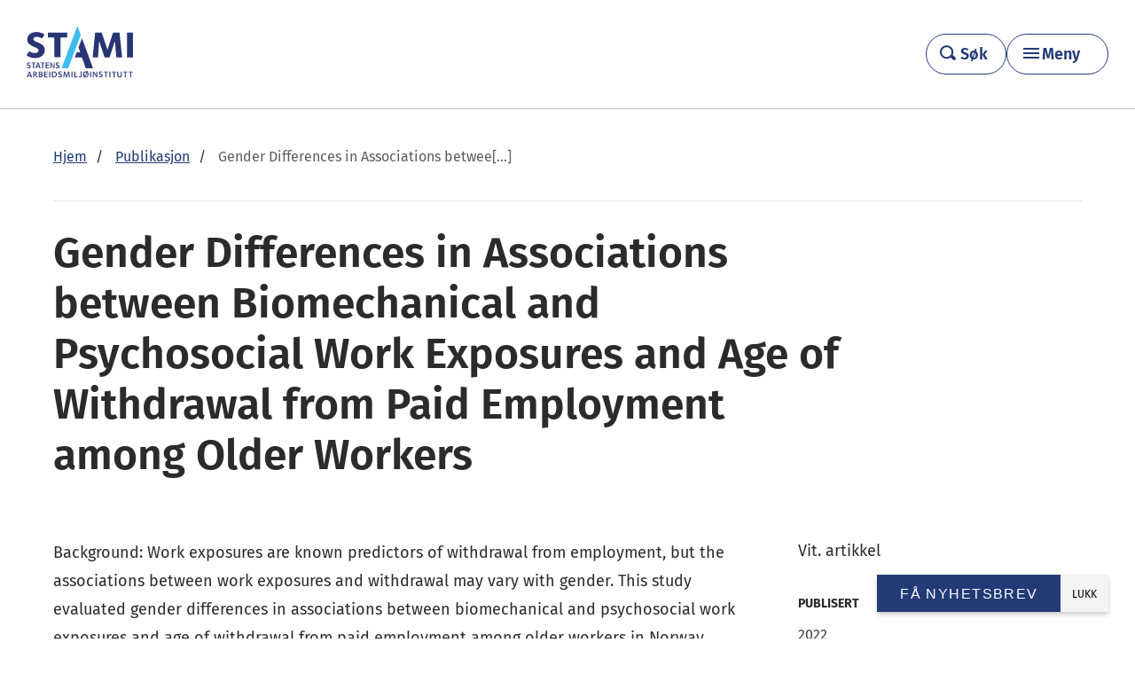

--- FILE ---
content_type: text/html; charset=UTF-8
request_url: https://stami.no/publikasjon/gender-differences-in-associations-between-biomechanical-and-psychosocial-work-exposures-and-age-of-withdrawal-from-paid-employment-among-older-workers/
body_size: 13082
content:
<!DOCTYPE html>
<!--[if IE 8]>
<html class="no-js lt-ie9" lang="nb-NO" prefix="og: http://ogp.me/ns#"><![endif]-->
<!--[if IE 9]>
<html class="no-js lt-ie10" lang="nb-NO" prefix="og: http://ogp.me/ns#"><![endif]-->
<!--[if gt IE 9]><!-->
<html class="no-js" lang="nb-NO" prefix="og: http://ogp.me/ns#"><!--<![endif]-->
<head>
	<meta charset="UTF-8">
	<meta name="viewport" content="width=device-width, initial-scale=1">
	<link rel="profile" href="http://gmpg.org/xfn/11">
	<link rel="pingback" href="https://stami.no/xmlrpc.php">
	<script>document.documentElement.className = document.documentElement.className.replace(/(\s|^)no-js(\s|$)/, '$1js$2');</script>
	<link rel="stylesheet" href="https://use.fontawesome.com/releases/v5.5.0/css/all.css" integrity="sha384-B4dIYHKNBt8Bc12p+WXckhzcICo0wtJAoU8YZTY5qE0Id1GSseTk6S+L3BlXeVIU" crossorigin="anonymous">
	<script type="text/javascript" data-cookieconsent="ignore">
	window.dataLayer = window.dataLayer || [];

	function gtag() {
		dataLayer.push(arguments);
	}

	gtag("consent", "default", {
		ad_personalization: "denied",
		ad_storage: "denied",
		ad_user_data: "denied",
		analytics_storage: "denied",
		functionality_storage: "denied",
		personalization_storage: "denied",
		security_storage: "granted",
		wait_for_update: 500,
	});
	gtag("set", "ads_data_redaction", true);
	</script>
<script type="text/javascript"
		id="Cookiebot"
		src="https://consent.cookiebot.com/uc.js"
		data-implementation="wp"
		data-cbid="2ea46afd-da33-432d-bb3d-6525ec1b091e"
						data-culture="NB"
				data-blockingmode="auto"
	></script>
<meta name='robots' content='index, follow, max-image-preview:large, max-snippet:-1, max-video-preview:-1' />

	<!-- This site is optimized with the Yoast SEO plugin v26.7 - https://yoast.com/wordpress/plugins/seo/ -->
	<title>Gender Differences in Associations between Biomechanical and Psychosocial Work Exposures and Age of Withdrawal from Paid Employment among Older Workers - STAMI</title>
	<link rel="canonical" href="https://stami.no/publikasjon/gender-differences-in-associations-between-biomechanical-and-psychosocial-work-exposures-and-age-of-withdrawal-from-paid-employment-among-older-workers/" />
	<meta property="og:locale" content="nb_NO" />
	<meta property="og:type" content="article" />
	<meta property="og:title" content="Gender Differences in Associations between Biomechanical and Psychosocial Work Exposures and Age of Withdrawal from Paid Employment among Older Workers - STAMI" />
	<meta property="og:url" content="https://stami.no/publikasjon/gender-differences-in-associations-between-biomechanical-and-psychosocial-work-exposures-and-age-of-withdrawal-from-paid-employment-among-older-workers/" />
	<meta property="og:site_name" content="STAMI" />
	<meta property="article:publisher" content="https://www.facebook.com/statensarbeidsmiljoinstitutt/" />
	<meta property="article:modified_time" content="2022-10-17T09:15:49+00:00" />
	<meta name="twitter:card" content="summary_large_image" />
	<meta name="twitter:site" content="@stami_norge" />
	<script type="application/ld+json" class="yoast-schema-graph">{"@context":"https://schema.org","@graph":[{"@type":"WebPage","@id":"https://stami.no/publikasjon/gender-differences-in-associations-between-biomechanical-and-psychosocial-work-exposures-and-age-of-withdrawal-from-paid-employment-among-older-workers/","url":"https://stami.no/publikasjon/gender-differences-in-associations-between-biomechanical-and-psychosocial-work-exposures-and-age-of-withdrawal-from-paid-employment-among-older-workers/","name":"Gender Differences in Associations between Biomechanical and Psychosocial Work Exposures and Age of Withdrawal from Paid Employment among Older Workers - STAMI","isPartOf":{"@id":"https://stami.no/#website"},"datePublished":"2022-09-12T10:24:33+00:00","dateModified":"2022-10-17T09:15:49+00:00","breadcrumb":{"@id":"https://stami.no/publikasjon/gender-differences-in-associations-between-biomechanical-and-psychosocial-work-exposures-and-age-of-withdrawal-from-paid-employment-among-older-workers/#breadcrumb"},"inLanguage":"nb-NO","potentialAction":[{"@type":"ReadAction","target":["https://stami.no/publikasjon/gender-differences-in-associations-between-biomechanical-and-psychosocial-work-exposures-and-age-of-withdrawal-from-paid-employment-among-older-workers/"]}]},{"@type":"BreadcrumbList","@id":"https://stami.no/publikasjon/gender-differences-in-associations-between-biomechanical-and-psychosocial-work-exposures-and-age-of-withdrawal-from-paid-employment-among-older-workers/#breadcrumb","itemListElement":[{"@type":"ListItem","position":1,"name":"Hjem","item":"https://stami.no/"},{"@type":"ListItem","position":2,"name":"Publikasjoner","item":"https://stami.no/publikasjon/"},{"@type":"ListItem","position":3,"name":"Gender Differences in Associations between Biomechanical and Psychosocial Work Exposures and Age of Withdrawal from Paid Employment among Older Workers"}]},{"@type":"WebSite","@id":"https://stami.no/#website","url":"https://stami.no/","name":"STAMI","description":"Statens arbeidsmiljøinstitutt","potentialAction":[{"@type":"SearchAction","target":{"@type":"EntryPoint","urlTemplate":"https://stami.no/?s={search_term_string}"},"query-input":{"@type":"PropertyValueSpecification","valueRequired":true,"valueName":"search_term_string"}}],"inLanguage":"nb-NO"}]}</script>
	<!-- / Yoast SEO plugin. -->


<link rel='dns-prefetch' href='//ajax.googleapis.com' />
<link rel="alternate" title="oEmbed (JSON)" type="application/json+oembed" href="https://stami.no/wp-json/oembed/1.0/embed?url=https%3A%2F%2Fstami.no%2Fpublikasjon%2Fgender-differences-in-associations-between-biomechanical-and-psychosocial-work-exposures-and-age-of-withdrawal-from-paid-employment-among-older-workers%2F" />
<link rel="alternate" title="oEmbed (XML)" type="text/xml+oembed" href="https://stami.no/wp-json/oembed/1.0/embed?url=https%3A%2F%2Fstami.no%2Fpublikasjon%2Fgender-differences-in-associations-between-biomechanical-and-psychosocial-work-exposures-and-age-of-withdrawal-from-paid-employment-among-older-workers%2F&#038;format=xml" />
<style id='wp-emoji-styles-inline-css' type='text/css'>

	img.wp-smiley, img.emoji {
		display: inline !important;
		border: none !important;
		box-shadow: none !important;
		height: 1em !important;
		width: 1em !important;
		margin: 0 0.07em !important;
		vertical-align: -0.1em !important;
		background: none !important;
		padding: 0 !important;
	}
/*# sourceURL=wp-emoji-styles-inline-css */
</style>
<style id='wp-block-library-inline-css' type='text/css'>
:root{--wp-block-synced-color:#7a00df;--wp-block-synced-color--rgb:122,0,223;--wp-bound-block-color:var(--wp-block-synced-color);--wp-editor-canvas-background:#ddd;--wp-admin-theme-color:#007cba;--wp-admin-theme-color--rgb:0,124,186;--wp-admin-theme-color-darker-10:#006ba1;--wp-admin-theme-color-darker-10--rgb:0,107,160.5;--wp-admin-theme-color-darker-20:#005a87;--wp-admin-theme-color-darker-20--rgb:0,90,135;--wp-admin-border-width-focus:2px}@media (min-resolution:192dpi){:root{--wp-admin-border-width-focus:1.5px}}.wp-element-button{cursor:pointer}:root .has-very-light-gray-background-color{background-color:#eee}:root .has-very-dark-gray-background-color{background-color:#313131}:root .has-very-light-gray-color{color:#eee}:root .has-very-dark-gray-color{color:#313131}:root .has-vivid-green-cyan-to-vivid-cyan-blue-gradient-background{background:linear-gradient(135deg,#00d084,#0693e3)}:root .has-purple-crush-gradient-background{background:linear-gradient(135deg,#34e2e4,#4721fb 50%,#ab1dfe)}:root .has-hazy-dawn-gradient-background{background:linear-gradient(135deg,#faaca8,#dad0ec)}:root .has-subdued-olive-gradient-background{background:linear-gradient(135deg,#fafae1,#67a671)}:root .has-atomic-cream-gradient-background{background:linear-gradient(135deg,#fdd79a,#004a59)}:root .has-nightshade-gradient-background{background:linear-gradient(135deg,#330968,#31cdcf)}:root .has-midnight-gradient-background{background:linear-gradient(135deg,#020381,#2874fc)}:root{--wp--preset--font-size--normal:16px;--wp--preset--font-size--huge:42px}.has-regular-font-size{font-size:1em}.has-larger-font-size{font-size:2.625em}.has-normal-font-size{font-size:var(--wp--preset--font-size--normal)}.has-huge-font-size{font-size:var(--wp--preset--font-size--huge)}.has-text-align-center{text-align:center}.has-text-align-left{text-align:left}.has-text-align-right{text-align:right}.has-fit-text{white-space:nowrap!important}#end-resizable-editor-section{display:none}.aligncenter{clear:both}.items-justified-left{justify-content:flex-start}.items-justified-center{justify-content:center}.items-justified-right{justify-content:flex-end}.items-justified-space-between{justify-content:space-between}.screen-reader-text{border:0;clip-path:inset(50%);height:1px;margin:-1px;overflow:hidden;padding:0;position:absolute;width:1px;word-wrap:normal!important}.screen-reader-text:focus{background-color:#ddd;clip-path:none;color:#444;display:block;font-size:1em;height:auto;left:5px;line-height:normal;padding:15px 23px 14px;text-decoration:none;top:5px;width:auto;z-index:100000}html :where(.has-border-color){border-style:solid}html :where([style*=border-top-color]){border-top-style:solid}html :where([style*=border-right-color]){border-right-style:solid}html :where([style*=border-bottom-color]){border-bottom-style:solid}html :where([style*=border-left-color]){border-left-style:solid}html :where([style*=border-width]){border-style:solid}html :where([style*=border-top-width]){border-top-style:solid}html :where([style*=border-right-width]){border-right-style:solid}html :where([style*=border-bottom-width]){border-bottom-style:solid}html :where([style*=border-left-width]){border-left-style:solid}html :where(img[class*=wp-image-]){height:auto;max-width:100%}:where(figure){margin:0 0 1em}html :where(.is-position-sticky){--wp-admin--admin-bar--position-offset:var(--wp-admin--admin-bar--height,0px)}@media screen and (max-width:600px){html :where(.is-position-sticky){--wp-admin--admin-bar--position-offset:0px}}

/*# sourceURL=wp-block-library-inline-css */
</style><style id='global-styles-inline-css' type='text/css'>
:root{--wp--preset--aspect-ratio--square: 1;--wp--preset--aspect-ratio--4-3: 4/3;--wp--preset--aspect-ratio--3-4: 3/4;--wp--preset--aspect-ratio--3-2: 3/2;--wp--preset--aspect-ratio--2-3: 2/3;--wp--preset--aspect-ratio--16-9: 16/9;--wp--preset--aspect-ratio--9-16: 9/16;--wp--preset--color--black: #000000;--wp--preset--color--cyan-bluish-gray: #abb8c3;--wp--preset--color--white: #ffffff;--wp--preset--color--pale-pink: #f78da7;--wp--preset--color--vivid-red: #cf2e2e;--wp--preset--color--luminous-vivid-orange: #ff6900;--wp--preset--color--luminous-vivid-amber: #fcb900;--wp--preset--color--light-green-cyan: #7bdcb5;--wp--preset--color--vivid-green-cyan: #00d084;--wp--preset--color--pale-cyan-blue: #8ed1fc;--wp--preset--color--vivid-cyan-blue: #0693e3;--wp--preset--color--vivid-purple: #9b51e0;--wp--preset--gradient--vivid-cyan-blue-to-vivid-purple: linear-gradient(135deg,rgb(6,147,227) 0%,rgb(155,81,224) 100%);--wp--preset--gradient--light-green-cyan-to-vivid-green-cyan: linear-gradient(135deg,rgb(122,220,180) 0%,rgb(0,208,130) 100%);--wp--preset--gradient--luminous-vivid-amber-to-luminous-vivid-orange: linear-gradient(135deg,rgb(252,185,0) 0%,rgb(255,105,0) 100%);--wp--preset--gradient--luminous-vivid-orange-to-vivid-red: linear-gradient(135deg,rgb(255,105,0) 0%,rgb(207,46,46) 100%);--wp--preset--gradient--very-light-gray-to-cyan-bluish-gray: linear-gradient(135deg,rgb(238,238,238) 0%,rgb(169,184,195) 100%);--wp--preset--gradient--cool-to-warm-spectrum: linear-gradient(135deg,rgb(74,234,220) 0%,rgb(151,120,209) 20%,rgb(207,42,186) 40%,rgb(238,44,130) 60%,rgb(251,105,98) 80%,rgb(254,248,76) 100%);--wp--preset--gradient--blush-light-purple: linear-gradient(135deg,rgb(255,206,236) 0%,rgb(152,150,240) 100%);--wp--preset--gradient--blush-bordeaux: linear-gradient(135deg,rgb(254,205,165) 0%,rgb(254,45,45) 50%,rgb(107,0,62) 100%);--wp--preset--gradient--luminous-dusk: linear-gradient(135deg,rgb(255,203,112) 0%,rgb(199,81,192) 50%,rgb(65,88,208) 100%);--wp--preset--gradient--pale-ocean: linear-gradient(135deg,rgb(255,245,203) 0%,rgb(182,227,212) 50%,rgb(51,167,181) 100%);--wp--preset--gradient--electric-grass: linear-gradient(135deg,rgb(202,248,128) 0%,rgb(113,206,126) 100%);--wp--preset--gradient--midnight: linear-gradient(135deg,rgb(2,3,129) 0%,rgb(40,116,252) 100%);--wp--preset--font-size--small: 13px;--wp--preset--font-size--medium: 20px;--wp--preset--font-size--large: 36px;--wp--preset--font-size--x-large: 42px;--wp--preset--spacing--20: 0.44rem;--wp--preset--spacing--30: 0.67rem;--wp--preset--spacing--40: 1rem;--wp--preset--spacing--50: 1.5rem;--wp--preset--spacing--60: 2.25rem;--wp--preset--spacing--70: 3.38rem;--wp--preset--spacing--80: 5.06rem;--wp--preset--shadow--natural: 6px 6px 9px rgba(0, 0, 0, 0.2);--wp--preset--shadow--deep: 12px 12px 50px rgba(0, 0, 0, 0.4);--wp--preset--shadow--sharp: 6px 6px 0px rgba(0, 0, 0, 0.2);--wp--preset--shadow--outlined: 6px 6px 0px -3px rgb(255, 255, 255), 6px 6px rgb(0, 0, 0);--wp--preset--shadow--crisp: 6px 6px 0px rgb(0, 0, 0);}:where(body) { margin: 0; }.wp-site-blocks > .alignleft { float: left; margin-right: 2em; }.wp-site-blocks > .alignright { float: right; margin-left: 2em; }.wp-site-blocks > .aligncenter { justify-content: center; margin-left: auto; margin-right: auto; }:where(.is-layout-flex){gap: 0.5em;}:where(.is-layout-grid){gap: 0.5em;}.is-layout-flow > .alignleft{float: left;margin-inline-start: 0;margin-inline-end: 2em;}.is-layout-flow > .alignright{float: right;margin-inline-start: 2em;margin-inline-end: 0;}.is-layout-flow > .aligncenter{margin-left: auto !important;margin-right: auto !important;}.is-layout-constrained > .alignleft{float: left;margin-inline-start: 0;margin-inline-end: 2em;}.is-layout-constrained > .alignright{float: right;margin-inline-start: 2em;margin-inline-end: 0;}.is-layout-constrained > .aligncenter{margin-left: auto !important;margin-right: auto !important;}.is-layout-constrained > :where(:not(.alignleft):not(.alignright):not(.alignfull)){margin-left: auto !important;margin-right: auto !important;}body .is-layout-flex{display: flex;}.is-layout-flex{flex-wrap: wrap;align-items: center;}.is-layout-flex > :is(*, div){margin: 0;}body .is-layout-grid{display: grid;}.is-layout-grid > :is(*, div){margin: 0;}body{padding-top: 20px;padding-right: 20px;padding-bottom: 20px;padding-left: 20px;}a:where(:not(.wp-element-button)){text-decoration: underline;}:root :where(.wp-element-button, .wp-block-button__link){background-color: #32373c;border-width: 0;color: #fff;font-family: inherit;font-size: inherit;font-style: inherit;font-weight: inherit;letter-spacing: inherit;line-height: inherit;padding-top: calc(0.667em + 2px);padding-right: calc(1.333em + 2px);padding-bottom: calc(0.667em + 2px);padding-left: calc(1.333em + 2px);text-decoration: none;text-transform: inherit;}.has-black-color{color: var(--wp--preset--color--black) !important;}.has-cyan-bluish-gray-color{color: var(--wp--preset--color--cyan-bluish-gray) !important;}.has-white-color{color: var(--wp--preset--color--white) !important;}.has-pale-pink-color{color: var(--wp--preset--color--pale-pink) !important;}.has-vivid-red-color{color: var(--wp--preset--color--vivid-red) !important;}.has-luminous-vivid-orange-color{color: var(--wp--preset--color--luminous-vivid-orange) !important;}.has-luminous-vivid-amber-color{color: var(--wp--preset--color--luminous-vivid-amber) !important;}.has-light-green-cyan-color{color: var(--wp--preset--color--light-green-cyan) !important;}.has-vivid-green-cyan-color{color: var(--wp--preset--color--vivid-green-cyan) !important;}.has-pale-cyan-blue-color{color: var(--wp--preset--color--pale-cyan-blue) !important;}.has-vivid-cyan-blue-color{color: var(--wp--preset--color--vivid-cyan-blue) !important;}.has-vivid-purple-color{color: var(--wp--preset--color--vivid-purple) !important;}.has-black-background-color{background-color: var(--wp--preset--color--black) !important;}.has-cyan-bluish-gray-background-color{background-color: var(--wp--preset--color--cyan-bluish-gray) !important;}.has-white-background-color{background-color: var(--wp--preset--color--white) !important;}.has-pale-pink-background-color{background-color: var(--wp--preset--color--pale-pink) !important;}.has-vivid-red-background-color{background-color: var(--wp--preset--color--vivid-red) !important;}.has-luminous-vivid-orange-background-color{background-color: var(--wp--preset--color--luminous-vivid-orange) !important;}.has-luminous-vivid-amber-background-color{background-color: var(--wp--preset--color--luminous-vivid-amber) !important;}.has-light-green-cyan-background-color{background-color: var(--wp--preset--color--light-green-cyan) !important;}.has-vivid-green-cyan-background-color{background-color: var(--wp--preset--color--vivid-green-cyan) !important;}.has-pale-cyan-blue-background-color{background-color: var(--wp--preset--color--pale-cyan-blue) !important;}.has-vivid-cyan-blue-background-color{background-color: var(--wp--preset--color--vivid-cyan-blue) !important;}.has-vivid-purple-background-color{background-color: var(--wp--preset--color--vivid-purple) !important;}.has-black-border-color{border-color: var(--wp--preset--color--black) !important;}.has-cyan-bluish-gray-border-color{border-color: var(--wp--preset--color--cyan-bluish-gray) !important;}.has-white-border-color{border-color: var(--wp--preset--color--white) !important;}.has-pale-pink-border-color{border-color: var(--wp--preset--color--pale-pink) !important;}.has-vivid-red-border-color{border-color: var(--wp--preset--color--vivid-red) !important;}.has-luminous-vivid-orange-border-color{border-color: var(--wp--preset--color--luminous-vivid-orange) !important;}.has-luminous-vivid-amber-border-color{border-color: var(--wp--preset--color--luminous-vivid-amber) !important;}.has-light-green-cyan-border-color{border-color: var(--wp--preset--color--light-green-cyan) !important;}.has-vivid-green-cyan-border-color{border-color: var(--wp--preset--color--vivid-green-cyan) !important;}.has-pale-cyan-blue-border-color{border-color: var(--wp--preset--color--pale-cyan-blue) !important;}.has-vivid-cyan-blue-border-color{border-color: var(--wp--preset--color--vivid-cyan-blue) !important;}.has-vivid-purple-border-color{border-color: var(--wp--preset--color--vivid-purple) !important;}.has-vivid-cyan-blue-to-vivid-purple-gradient-background{background: var(--wp--preset--gradient--vivid-cyan-blue-to-vivid-purple) !important;}.has-light-green-cyan-to-vivid-green-cyan-gradient-background{background: var(--wp--preset--gradient--light-green-cyan-to-vivid-green-cyan) !important;}.has-luminous-vivid-amber-to-luminous-vivid-orange-gradient-background{background: var(--wp--preset--gradient--luminous-vivid-amber-to-luminous-vivid-orange) !important;}.has-luminous-vivid-orange-to-vivid-red-gradient-background{background: var(--wp--preset--gradient--luminous-vivid-orange-to-vivid-red) !important;}.has-very-light-gray-to-cyan-bluish-gray-gradient-background{background: var(--wp--preset--gradient--very-light-gray-to-cyan-bluish-gray) !important;}.has-cool-to-warm-spectrum-gradient-background{background: var(--wp--preset--gradient--cool-to-warm-spectrum) !important;}.has-blush-light-purple-gradient-background{background: var(--wp--preset--gradient--blush-light-purple) !important;}.has-blush-bordeaux-gradient-background{background: var(--wp--preset--gradient--blush-bordeaux) !important;}.has-luminous-dusk-gradient-background{background: var(--wp--preset--gradient--luminous-dusk) !important;}.has-pale-ocean-gradient-background{background: var(--wp--preset--gradient--pale-ocean) !important;}.has-electric-grass-gradient-background{background: var(--wp--preset--gradient--electric-grass) !important;}.has-midnight-gradient-background{background: var(--wp--preset--gradient--midnight) !important;}.has-small-font-size{font-size: var(--wp--preset--font-size--small) !important;}.has-medium-font-size{font-size: var(--wp--preset--font-size--medium) !important;}.has-large-font-size{font-size: var(--wp--preset--font-size--large) !important;}.has-x-large-font-size{font-size: var(--wp--preset--font-size--x-large) !important;}
/*# sourceURL=global-styles-inline-css */
</style>

<link rel='stylesheet' id='app-css' href='https://stami.no/wp-content/themes/stami/dist/css/main.css?ver=1768472819' type='text/css' media='all' />
<link rel='stylesheet' id='wp-pagenavi-css' href='https://stami.no/wp-content/plugins/wp-pagenavi/pagenavi-css.css?ver=2.70' type='text/css' media='all' />
<link rel='stylesheet' id='tablepress-default-css' href='https://stami.no/wp-content/uploads/tablepress-combined.min.css?ver=23' type='text/css' media='all' />
<script type="text/javascript" src="//ajax.googleapis.com/ajax/libs/jquery/2.1.1/jquery.min.js?ver=2.1.1" id="jquery-js"></script>
<script type="text/javascript" src="https://stami.no/wp-content/themes/stami/src/js/vendor/jquery.fancybox.js?ver=1768472783" id="jquery-fancybox-js"></script>
<script type="text/javascript" src="https://stami.no/wp-content/themes/stami/src/js/vendor/jquery.placeholder.js?ver=1768472783" id="jquery-placeholder-js"></script>
<script type="text/javascript" src="https://stami.no/wp-content/themes/stami/src/js/vendor/smooth-scroll.js?ver=1768472783" id="smooth-scroll-js"></script>
<link rel="https://api.w.org/" href="https://stami.no/wp-json/" /><link rel="alternate" title="JSON" type="application/json" href="https://stami.no/wp-json/wp/v2/publication/20749" />		<style type="text/css">
			.comments-link {
				display: none;
			}
					</style>
		<!-- Hide Comments plugin -->
			<link rel="shortcut icon" type="image/x-icon" href="https://stami.no/wp-content/themes/stami/dist/images/favicon.ico">
	<!--[if lt IE 9]>
	<script src="https://stami.no/wp-content/themes/stami/assets/javascripts/polyfills/rem.min.js"></script>
	<script src="//code.jquery.com/jquery-migrate-1.2.1.min.js"></script>
	<script src="//cdnjs.cloudflare.com/ajax/libs/es5-shim/2.2.0/es5-shim.min.js"></script>
	<script src="//cdnjs.cloudflare.com/ajax/libs/html5shiv/3.6.2/html5shiv.js"></script>
	<script src="//s3.amazonaws.com/nwapi/nwmatcher/nwmatcher-1.2.5-min.js"></script>
	<script src="//html5base.googlecode.com/svn-history/r38/trunk/js/selectivizr-1.0.3b.js"></script>
	<script src="//cdnjs.cloudflare.com/ajax/libs/respond.js/1.1.0/respond.min.js"></script>
	<![endif]-->
</head>

<body class="wp-singular publication-template-default single single-publication postid-20749 wp-theme-stami menu-is-closed">

<a class="skip-link screen-reader-text" href="#content" tabindex="0">Gå videre til hovedinnholdet</a>

<div class="hfeed site">
	<div class="site-header">
		<div class="site-header-inner">
			<div class="site-logo">
					<a
						href="https://stami.no/"
						title="Gå til forsiden">
													<img
								id="brand-logo"
								src="https://stami.no/wp-content/themes/stami/dist/images/stami-pos.svg"
								alt="STAMI">
						
					</a>
			</div>

			<div class="header-button-wrapper">
				<a class="header-search__link stami-button" href="https://stami.no/sok/">
					<span class="header-search__icon header-search__icon--magnifying-glass"></span>
					<span class="header-search__text">Søk</span>
				</a>
				<button class="menu-toggle stami-button" aria-controls="primary-menu" aria-expanded="false" aria-haspopup="true" aria-label="Hovedmeny">Meny</button>
			</div>
		</div>
		<div id="menu-primary" class="primary-header">
			<div class="primary-header__inner site-main-inner">
				<nav class="responsive-menu"><ul id="primary-menu" class="primary-menu"><li id="menu-item-17041" class="menu-item menu-item-type-post_type menu-item-object-page menu-item-has-children menu-item-17041"><a href="https://stami.no/hva-er-arbeidsmiljo/">Om arbeidsmiljø</a>
<ul class="sub-menu">
	<li id="menu-item-26431" class="menu-item menu-item-type-post_type menu-item-object-subject menu-item-26431"><a href="https://stami.no/tema/psykososialt-arbeidsmiljo/">Psykososialt arbeidsmiljø</a></li>
	<li id="menu-item-26595" class="menu-item menu-item-type-post_type menu-item-object-subject menu-item-26595"><a href="https://stami.no/tema/organisatorisk-arbeidsmiljo/">Organisatorisk arbeidsmiljø</a></li>
	<li id="menu-item-26597" class="menu-item menu-item-type-post_type menu-item-object-subject menu-item-26597"><a href="https://stami.no/tema/kjemisk-og-biologisk-arbeidsmiljo/">Kjemisk og biologisk arbeidsmiljø</a></li>
	<li id="menu-item-26637" class="menu-item menu-item-type-post_type menu-item-object-subject menu-item-26637"><a href="https://stami.no/tema/fysisk-arbeidsmiljo/">Fysisk arbeidsmiljø</a></li>
</ul>
</li>
<li id="menu-item-5108" class="menu-item menu-item-type-post_type menu-item-object-page current_page_parent menu-item-has-children menu-item-5108"><a href="https://stami.no/nyhetsarkiv/">Aktuelt</a>
<ul class="sub-menu">
	<li id="menu-item-5109" class="menu-item menu-item-type-post_type menu-item-object-page menu-item-5109"><a href="https://stami.no/kurs-og-seminar/">Kurs og seminarer</a></li>
	<li id="menu-item-23641" class="menu-item menu-item-type-post_type menu-item-object-page menu-item-23641"><a href="https://stami.no/arbeid-og-helse/">Magasinet Arbeid og helse</a></li>
	<li id="menu-item-26283" class="menu-item menu-item-type-post_type menu-item-object-page menu-item-26283"><a href="https://stami.no/arbeidsmiljoradet/">Podcast</a></li>
	<li id="menu-item-26284" class="menu-item menu-item-type-custom menu-item-object-custom menu-item-26284"><a href="https://stami.no/filmer/">Filmer</a></li>
</ul>
</li>
<li id="menu-item-26301" class="menu-item menu-item-type-custom menu-item-object-custom menu-item-has-children menu-item-26301"><a href="#">Verktøy</a>
<ul class="sub-menu">
	<li id="menu-item-26304" class="menu-item menu-item-type-custom menu-item-object-custom menu-item-26304"><a href="https://enbradagpajobb.no/">En bra dag på jobb</a></li>
	<li id="menu-item-26302" class="menu-item menu-item-type-post_type menu-item-object-page menu-item-26302"><a href="https://stami.no/vare-tjenester/noa/">NOA – nasjonal overvåking av arbeidsmiljø og -helse</a></li>
	<li id="menu-item-26303" class="menu-item menu-item-type-post_type menu-item-object-page menu-item-26303"><a href="https://stami.no/vare-tjenester/medarbeiderundersokelsen-i-staten-must/">MUST – medarbeiderundersøkelsen i staten</a></li>
</ul>
</li>
<li id="menu-item-13787" class="menu-item menu-item-type-post_type menu-item-object-page menu-item-has-children menu-item-13787"><a href="https://stami.no/om-stami/">Om STAMI</a>
<ul class="sub-menu">
	<li id="menu-item-13786" class="menu-item menu-item-type-post_type menu-item-object-page menu-item-13786"><a href="https://stami.no/om-stami/kontakt/">Kontakt</a></li>
	<li id="menu-item-26290" class="menu-item menu-item-type-post_type menu-item-object-page menu-item-26290"><a href="https://stami.no/presse-og-media/">Presse og media</a></li>
	<li id="menu-item-26291" class="menu-item menu-item-type-post_type menu-item-object-page menu-item-26291"><a href="https://stami.no/jobb-ledig-stilling/">Ledige stillinger</a></li>
</ul>
</li>
<li id="menu-item-13848" class="menu-item menu-item-type-post_type menu-item-object-page menu-item-has-children menu-item-13848"><a href="https://stami.no/vare-tjenester/">Tjenester</a>
<ul class="sub-menu">
	<li id="menu-item-26292" class="menu-item menu-item-type-post_type menu-item-object-page menu-item-26292"><a href="https://stami.no/vare-tjenester/graviditet/">Rådgivning for gravide</a></li>
	<li id="menu-item-26293" class="menu-item menu-item-type-post_type menu-item-object-page menu-item-26293"><a href="https://stami.no/vare-tjenester/laboratorietjenester/">Laboratorietjenester</a></li>
	<li id="menu-item-26294" class="menu-item menu-item-type-post_type menu-item-object-page menu-item-26294"><a href="https://stami.no/vare-tjenester/expo/">EXPO Online</a></li>
	<li id="menu-item-26295" class="menu-item menu-item-type-post_type menu-item-object-page menu-item-26295"><a href="https://stami.no/vare-tjenester/stromskader/">Strømskader</a></li>
	<li id="menu-item-26296" class="menu-item menu-item-type-post_type menu-item-object-page menu-item-26296"><a href="https://stami.no/vare-tjenester/nasjonalt-arbeidstidsregister-a-tid/">Nasjonalt arbeidstidsregister (A-TID)</a></li>
	<li id="menu-item-26297" class="menu-item menu-item-type-post_type menu-item-object-page menu-item-26297"><a href="https://stami.no/vare-tjenester/">&#8211; Alle tjenester</a></li>
</ul>
</li>
<li id="menu-item-13788" class="menu-item menu-item-type-post_type menu-item-object-page menu-item-has-children menu-item-13788"><a href="https://stami.no/om-stami/forskning/">Vår forskning</a>
<ul class="sub-menu">
	<li id="menu-item-26298" class="menu-item menu-item-type-custom menu-item-object-custom menu-item-26298"><a href="https://stami.no/prosjekt/">Prosjekter</a></li>
	<li id="menu-item-26299" class="menu-item menu-item-type-custom menu-item-object-custom menu-item-26299"><a href="https://stami.no/publikasjon/">Publikasjoner</a></li>
	<li id="menu-item-26300" class="menu-item menu-item-type-post_type menu-item-object-page menu-item-26300"><a href="https://stami.no/om-stami/forskning/systematiske-kunnskapsoppsummeringer/">Kunnskapsoppsummeringer</a></li>
</ul>
</li>
<li id="menu-item-26285" class="menu-item menu-item-type-custom menu-item-object-custom menu-item-26285"><a href="https://stami.no/en/">In English</a></li>
</ul></nav>			</div>
		</div>
		<div id="overlay" class="overlay"></div>
	</div>

	<main class="site-main" id="content">
				<div class="site-main-inner">
	<article>
		<header class="content-header content-entry">
								<p class="header-runninghead">
													<a href="https://stami.no"><span>Hjem</span></a>
														<a href="https://stami.no/publikasjon/"><span>Publikasjon</span></a>
													<span class="current">Gender Differences in Associations betwee[...]</span>
					</p>
											<h1 class="header-title" lang="en-US">Gender Differences in Associations between Biomechanical and Psychosocial Work Exposures and Age of Withdrawal from Paid Employment among Older Workers</h1>
										<div class="content-entry intro-text-container">
									</div>
						</header>
		<div class="main-content page-wrapper">
				<div class="page-meta">
					<p class="publication-type">Vit. artikkel</p>
			<div class="meta-block published">
	<p class="meta-title">Publisert</p>
	<ul>
		<li>2022</li>
	</ul>
</div>
	<div class="meta-block research">
		<div class="meta-block-inner">
			<p class="meta-title">Forskningsområde</p>

							<p class="research-area">
					<a href="https://stami.no/forskningsomrade/epidemiologi-og-samfunnsforhold/">
													<img src="https://stami.no/wp-content/uploads/2020/02/ikon-epidemiologi-og-samfunnsforhold.png" alt="">
													<span>Sykefravær, frafall og inkludering samt øvrige arbeidsmiljøforhold</span>
					</a>
				</p>
						</div>
	</div>
		</div>
				<div class="page-content">
								<div class="user-content">
					

<div class="content-entry intro-text-container publication-container">
				<p lang="en-US">Background: Work exposures are known predictors of withdrawal from employment, but the associations between work exposures and withdrawal may vary with gender. This study evaluated gender differences in associations between biomechanical and psychosocial work exposures and age of withdrawal from paid employment among older workers in Norway. Methods: 77,558 men and 67,773 women (born 1949–1953) were followed from age 62 until withdrawal from paid employment or end of follow-up in 2016 (up to five years follow-up). Information about eight biomechanical and seven psychosocial exposures was obtained from a gender-specific job exposure matrix. Using Cox regression, the difference in mean estimated time until withdrawal between non-exposed and exposed was calculated for each gender and work exposure separately. Results: The largest gender difference was found for high psychological demands. Among men, the non-exposed withdrew earlier than the exposed (−3.66 months (95% CI: −4.04–−3.25 months)), and contrary among women (0.71 (0.28–1.10)), resulting in a gender difference of 4.37 (3.81–4.97) months. Gender differences were also found for monotonous work (4.12 (3.51–4.69) months), hands above shoulder height (2.41 (1.76–3.10) months), and high iso-strain (2.14 (1.38–2.95) months). Conclusions: There were observed gender differences in the associations between some biomechanical and psychosocial work exposures and mean age...</p>
			
	<div class="references">
		<a href="https://stami.no/ansatt/karina-undem/"><b>Undem, Karina</b></a>; <span>Leinonen, Taina</span>; <span>Kristensen, Petter</span>; <a href="https://stami.no/ansatt/suzanne-lerato-merkus/"><b>Merkus, Suzanne</b></a>; <a href="https://stami.no/ansatt/rachel-hasting/"><b>Hasting, Rachel Louise</b></a>; <span>Gran, Jon Michael</span>; <a href="https://stami.no/ansatt/ingrid-sivesind-mehlum/"><b>Mehlum, Ingrid Sivesind</b></a>	</div>

	<div class="references references-secondary">
					<span class="reference">International Journal of Environmental Research and Public Health (IJERPH) 19(17)</span>
						<br/>
			<span><a class="stami-button" href="http://dx.doi.org/10.3390/ijerph191710563" target="_blank" rel="external">Les publikasjon</a></span>
				</div>
</div>

<div class="content-meta push-right" data-equalizer-watch>
	<div class="meta-wrapper">
			</div>
</div>
				</div>
			</div>
		</div>
	</article>

</div>
</main>
</div>

<footer class="site-footer dont-print">
	<div class="inner-footer">
		<div class="footer-info">
			<div class="footer-logo">
													<img src="https://stami.no/wp-content/themes/stami/dist/images/stami-neg.svg"
					alt="STAMI – Statens arbeidsmiljøinstitutt">
							</div>
			<div class="info-box">
				<span class="label">Besøksadresse</span>
				<p>
					Gydas vei 8, Majorstuen, 0363 Oslo				</p>
			</div>
			<div class="info-box">
				<span class="label">Postadresse</span>
				<p>
					 Pb 5330 Majorstuen, 0304 Oslo				</p>
			</div>
			<div class="info-box phone">
				<span class="label">Telefon</span>
				<p>
					<a href="tel:(+47)23195100">(+47) 23 19 51 00</a>
				</p>
			</div>
			<div class="info-box email">
				<span class="label">E-post</span>
				<p>
					<a href="mailto:postmottak@stami.no">postmottak@stami.no</a>
				</p>
			</div>
			<div class="info-box language-box">
									<a href="/en" lang="en">Go to english version</a>
							</div>
		</div>
		<div class="footer-menus">
			<div class="footer-menu">
											<div class="footer-menu-inner">
								<h2 class="menu-title">Om STAMI</h2>
								<ul id="menu-om-stami" class="nav-button"><li id="menu-item-240" class="menu-item menu-item-type-post_type menu-item-object-page menu-item-240"><a href="https://stami.no/om-stami/kontakt/">Kontakt</a></li>
<li id="menu-item-236" class="menu-item menu-item-type-post_type menu-item-object-page menu-item-236"><a href="https://stami.no/om-stami/avdelinger-og-ansatte/">Ansatte og avdelinger</a></li>
<li id="menu-item-11247" class="menu-item menu-item-type-post_type menu-item-object-page menu-item-11247"><a href="https://stami.no/jobb-ledig-stilling/">Ledige stillinger</a></li>
<li id="menu-item-13815" class="menu-item menu-item-type-post_type menu-item-object-page menu-item-privacy-policy menu-item-13815"><a rel="privacy-policy" href="https://stami.no/personvernerklaering/">Personvernerklæring</a></li>
<li id="menu-item-21733" class="menu-item menu-item-type-custom menu-item-object-custom menu-item-21733"><a href="https://uustatus.no/nn/erklaringer/publisert/89fcd869-1ee6-4757-9a50-16c81be0564b">Tilgjengelighetserklæring</a></li>
<li id="menu-item-25577" class="menu-item menu-item-type-post_type menu-item-object-post menu-item-25577"><a href="https://stami.no/stamis-arsrapport-for-2024/">Årsrapport 2024</a></li>
</ul>							</div>
														<div class="footer-menu-inner">
								<h2 class="menu-title">Forskning</h2>
								<ul id="menu-forskning" class="nav-button"><li id="menu-item-1160" class="menu-item menu-item-type-custom menu-item-object-custom menu-item-1160"><a href="https://stami.no//publikasjon/">Publikasjoner</a></li>
<li id="menu-item-325" class="menu-item menu-item-type-custom menu-item-object-custom menu-item-325"><a href="https://stami.no//prosjekt/">Prosjekter</a></li>
<li id="menu-item-270" class="menu-item menu-item-type-post_type menu-item-object-page menu-item-270"><a href="https://stami.no/om-stami/forskning/">STAMIs forskning</a></li>
<li id="menu-item-9900" class="menu-item menu-item-type-post_type menu-item-object-page menu-item-9900"><a href="https://stami.no/personopplysninger-i-forskning/" title="Personvern i forskning">Personopplysninger i forskning</a></li>
</ul>							</div>
														<div class="footer-menu-inner">
								<h2 class="menu-title">Tjenester</h2>
								<ul id="menu-tjenester" class="nav-button"><li id="menu-item-5116" class="menu-item menu-item-type-custom menu-item-object-custom menu-item-5116"><a href="https://stami.no//noa/">NOA</a></li>
<li id="menu-item-20992" class="menu-item menu-item-type-post_type menu-item-object-page menu-item-20992"><a href="https://stami.no/vare-tjenester/medarbeiderundersokelsen-i-staten-must/">MUST &#8211; medarbeiderundersøkelsen i staten</a></li>
<li id="menu-item-20142" class="menu-item menu-item-type-post_type menu-item-object-page menu-item-20142"><a href="https://stami.no/vare-tjenester/nasjonalt-arbeidstidsregister-a-tid/">A-TID</a></li>
<li id="menu-item-20441" class="menu-item menu-item-type-post_type menu-item-object-page menu-item-20441"><a href="https://stami.no/vare-tjenester/bht-kompetansesenter/">Kompetansesenter for BHT</a></li>
<li id="menu-item-7736" class="menu-item menu-item-type-post_type menu-item-object-page menu-item-7736"><a href="https://stami.no/vare-tjenester/expo/">EXPO Online</a></li>
<li id="menu-item-2413" class="menu-item menu-item-type-post_type menu-item-object-page menu-item-2413"><a href="https://stami.no/vare-tjenester/laboratorietjenester/">Laboratorietjenester</a></li>
<li id="menu-item-2412" class="menu-item menu-item-type-post_type menu-item-object-page menu-item-2412"><a href="https://stami.no/vare-tjenester/graviditet/">Rådgivning for gravide</a></li>
<li id="menu-item-13816" class="menu-item menu-item-type-post_type menu-item-object-page menu-item-13816"><a href="https://stami.no/vare-tjenester/stromskader/">Strømskader</a></li>
<li id="menu-item-13889" class="menu-item menu-item-type-post_type menu-item-object-page menu-item-13889"><a href="https://stami.no/vare-tjenester/">Se alle våre tjenester</a></li>
</ul>							</div>
														<div class="footer-menu-inner">
								<h2 class="menu-title">Aktuelt</h2>
								<ul id="menu-aktuelt" class="nav-button"><li id="menu-item-13818" class="menu-item menu-item-type-post_type menu-item-object-page current_page_parent menu-item-13818"><a href="https://stami.no/nyhetsarkiv/">Nyhetsarkiv</a></li>
<li id="menu-item-13819" class="menu-item menu-item-type-custom menu-item-object-custom menu-item-13819"><a href="https://stami.no//filmer/">Filmer og opptak</a></li>
<li id="menu-item-23685" class="menu-item menu-item-type-post_type menu-item-object-page menu-item-23685"><a href="https://stami.no/arbeid-og-helse/">Magasin</a></li>
<li id="menu-item-13820" class="menu-item menu-item-type-custom menu-item-object-custom menu-item-13820"><a href="https://stami.no/her-er-stamis-faktabok-om-arbeidsmiljo-og-helse-2024/">Faktaboka 2024</a></li>
<li id="menu-item-18294" class="menu-item menu-item-type-post_type menu-item-object-page menu-item-18294"><a href="https://stami.no/om-stami/nyhetsbrev-fra-stami/">Nyhetsbrev</a></li>
</ul>							</div>
														<div class="footer-menu-inner">
								<h2 class="menu-title some-title">Følg oss</h2>
								<ul class="nav-button some-section">
																				<li class="menu-item some">
												<a href="https://www.facebook.com/statensarbeidsmiljoinstitutt" aria-label="STAMI Facebook">
													<i class="facebook"></i>	
												</a>
											</li>
																						<li class="menu-item some">
												<a href="https://www.instagram.com/stami_norge/" aria-label="STAMI Instagram">
													<i class="instagram"></i>	
												</a>
											</li>
																						<li class="menu-item some">
												<a href="https://stami.no/om-stami/nyhetsbrev-fra-stami/" aria-label="STAMI Nyhetsbrev">
													<i class="newsletter"></i>	
												</a>
											</li>
																						<li class="menu-item some">
												<a href="https://www.youtube.com/channel/UC5LiYeTaG_MYJkMSJhjR5Xg" aria-label="STAMI YouTube">
													<i class="youtube"></i>	
												</a>
											</li>
																						<li class="menu-item some">
												<a href="https://www.linkedin.com/company/stami-statensarbeidsmiljoinstitutt/" aria-label="STAMI LinkedIn">
													<i class="linkedin"></i>	
												</a>
											</li>
																			</ul>
							</div>
										</div>
		</div>
	</div>
</footer>

<script type="speculationrules">
{"prefetch":[{"source":"document","where":{"and":[{"href_matches":"/*"},{"not":{"href_matches":["/wp-*.php","/wp-admin/*","/wp-content/uploads/*","/wp-content/*","/wp-content/plugins/*","/wp-content/themes/stami/*","/*\\?(.+)"]}},{"not":{"selector_matches":"a[rel~=\"nofollow\"]"}},{"not":{"selector_matches":".no-prefetch, .no-prefetch a"}}]},"eagerness":"conservative"}]}
</script>
	<script>
		var getElementsByClassName=function(a,b,c){if(document.getElementsByClassName){getElementsByClassName=function(a,b,c){c=c||document;var d=c.getElementsByClassName(a),e=b?new RegExp("\\b"+b+"\\b","i"):null,f=[],g;for(var h=0,i=d.length;h<i;h+=1){g=d[h];if(!e||e.test(g.nodeName)){f.push(g)}}return f}}else if(document.evaluate){getElementsByClassName=function(a,b,c){b=b||"*";c=c||document;var d=a.split(" "),e="",f="http://www.w3.org/1999/xhtml",g=document.documentElement.namespaceURI===f?f:null,h=[],i,j;for(var k=0,l=d.length;k<l;k+=1){e+="[contains(concat(' ', @class, ' '), ' "+d[k]+" ')]"}try{i=document.evaluate(".//"+b+e,c,g,0,null)}catch(m){i=document.evaluate(".//"+b+e,c,null,0,null)}while(j=i.iterateNext()){h.push(j)}return h}}else{getElementsByClassName=function(a,b,c){b=b||"*";c=c||document;var d=a.split(" "),e=[],f=b==="*"&&c.all?c.all:c.getElementsByTagName(b),g,h=[],i;for(var j=0,k=d.length;j<k;j+=1){e.push(new RegExp("(^|\\s)"+d[j]+"(\\s|$)"))}for(var l=0,m=f.length;l<m;l+=1){g=f[l];i=false;for(var n=0,o=e.length;n<o;n+=1){i=e[n].test(g.className);if(!i){break}}if(i){h.push(g)}}return h}}return getElementsByClassName(a,b,c)},
			dropdowns = document.getElementsByTagName( 'select' );
		for ( i=0; i<dropdowns.length; i++ )
			if ( dropdowns[i].className.match( 'dropdown-menu' ) ) dropdowns[i].onchange = function(){ if ( this.value != '' ) window.location.href = this.value; }
	</script>
			<div id="dk_nb_container" class="dk_nb_container">
			<div class="dk_nb_block">
				<a class="dk_nb_link" target="_blank" href="https://stami.no//om-stami/nyhetsbrev-fra-stami/">
					<span>Få nyhetsbrev</span>
				</a>
			</div>
			<div class="dk_nb_block">
		<span id="dk_nb_close" class="dk_nb_close">
		<span class="dk_nb_small">Lukk</span>
		</span>
			</div>
		</div>
		        <script>
            var _SEARCHWP_LIVE_AJAX_SEARCH_BLOCKS = true;
            var _SEARCHWP_LIVE_AJAX_SEARCH_ENGINE = 'default';
            var _SEARCHWP_LIVE_AJAX_SEARCH_CONFIG = 'default';
        </script>
                            <!-- Matomo -->
<script>
  var _paq = window._paq = window._paq || [];
  /* tracker methods like "setCustomDimension" should be called before "trackPageView" */
  _paq.push(['requireConsent']);
_paq.push(['trackPageView']);
  _paq.push(['enableLinkTracking']);
  (function() {
    var u="https://stami.matomo.cloud/";
    _paq.push(['setTrackerUrl', u+'matomo.php']);
    _paq.push(['setSiteId', '1']);
    var d=document, g=d.createElement('script'), s=d.getElementsByTagName('script')[0];
    g.async=true; g.src='https://cdn.matomo.cloud/stami.matomo.cloud/matomo.js'; s.parentNode.insertBefore(g,s);
  })();
</script>
<script>
var waitForTrackerCount = 0;
function matomoWaitForTracker() {
  if (typeof _paq === 'undefined' || typeof Cookiebot === 'undefined') {
    if (waitForTrackerCount < 40) {
      setTimeout(matomoWaitForTracker, 250);
      waitForTrackerCount++;
      return;
    }
  } else {
    window.addEventListener('CookiebotOnAccept', function (e) {
        consentSet();
    });
    window.addEventListener('CookiebotOnDecline', function (e) {
        consentSet();
    })
  }
}
function consentSet() {
  if (Cookiebot.consent.statistics) {    
    _paq.push(['setConsentGiven']);
  } else {
    _paq.push(['forgetConsentGiven']);        
  }
}
document.addEventListener('DOMContentLoaded', matomoWaitForTracker);
</script>
<!-- End Matomo Code -->
                <script type="text/javascript" id="app-js-extra">
/* <![CDATA[ */
var siteconfig = {"restUrl":"https://stami.no/wp-json"};
var dekode_app = {"ajaxurl":"https://stami.no/wp-admin/admin-ajax.php","img-url":"https://stami.no/wp-content/themes/stami/assets/build/images/"};
//# sourceURL=app-js-extra
/* ]]> */
</script>
<script type="text/javascript" src="https://stami.no/wp-content/themes/stami/dist/js/main.js?ver=1768472819" id="app-js"></script>
<script type="text/javascript" id="swp-live-search-client-js-extra">
/* <![CDATA[ */
var searchwp_live_search_params = [];
searchwp_live_search_params = {"ajaxurl":"https:\/\/stami.no\/wp-admin\/admin-ajax.php","origin_id":20749,"config":{"default":{"engine":"default","input":{"delay":300,"min_chars":3},"results":{"position":"bottom","width":"auto","offset":{"x":0,"y":5}},"spinner":{"lines":12,"length":8,"width":3,"radius":8,"scale":1,"corners":1,"color":"#424242","fadeColor":"transparent","speed":1,"rotate":0,"animation":"searchwp-spinner-line-fade-quick","direction":1,"zIndex":2000000000,"className":"spinner","top":"50%","left":"50%","shadow":"0 0 1px transparent","position":"absolute"}},"employees":{"engine":"employees","input":{"delay":500,"min_chars":3},"parent_el":".employee-search-results","results":{"position":"bottom","width":"auto","offset":{"x":0,"y":5}},"spinner":{"lines":10,"length":8,"width":3,"radius":5,"corners":1,"rotate":0,"direction":1,"color":"#000","speed":1,"trail":60,"shadow":false,"hwaccel":false,"className":"spinner","zIndex":2000000000,"top":"-50px","left":"15px"}}},"msg_no_config_found":"No valid SearchWP Live Search configuration found!","aria_instructions":"When autocomplete results are available use up and down arrows to review and enter to go to the desired page. Touch device users, explore by touch or with swipe gestures."};;
//# sourceURL=swp-live-search-client-js-extra
/* ]]> */
</script>
<script type="text/javascript" src="https://stami.no/wp-content/plugins/searchwp-live-ajax-search/assets/javascript/dist/script.min.js?ver=1.8.7" id="swp-live-search-client-js"></script>
<script id="wp-emoji-settings" type="application/json">
{"baseUrl":"https://s.w.org/images/core/emoji/17.0.2/72x72/","ext":".png","svgUrl":"https://s.w.org/images/core/emoji/17.0.2/svg/","svgExt":".svg","source":{"concatemoji":"https://stami.no/wp-includes/js/wp-emoji-release.min.js?ver=6.9"}}
</script>
<script type="module">
/* <![CDATA[ */
/*! This file is auto-generated */
const a=JSON.parse(document.getElementById("wp-emoji-settings").textContent),o=(window._wpemojiSettings=a,"wpEmojiSettingsSupports"),s=["flag","emoji"];function i(e){try{var t={supportTests:e,timestamp:(new Date).valueOf()};sessionStorage.setItem(o,JSON.stringify(t))}catch(e){}}function c(e,t,n){e.clearRect(0,0,e.canvas.width,e.canvas.height),e.fillText(t,0,0);t=new Uint32Array(e.getImageData(0,0,e.canvas.width,e.canvas.height).data);e.clearRect(0,0,e.canvas.width,e.canvas.height),e.fillText(n,0,0);const a=new Uint32Array(e.getImageData(0,0,e.canvas.width,e.canvas.height).data);return t.every((e,t)=>e===a[t])}function p(e,t){e.clearRect(0,0,e.canvas.width,e.canvas.height),e.fillText(t,0,0);var n=e.getImageData(16,16,1,1);for(let e=0;e<n.data.length;e++)if(0!==n.data[e])return!1;return!0}function u(e,t,n,a){switch(t){case"flag":return n(e,"\ud83c\udff3\ufe0f\u200d\u26a7\ufe0f","\ud83c\udff3\ufe0f\u200b\u26a7\ufe0f")?!1:!n(e,"\ud83c\udde8\ud83c\uddf6","\ud83c\udde8\u200b\ud83c\uddf6")&&!n(e,"\ud83c\udff4\udb40\udc67\udb40\udc62\udb40\udc65\udb40\udc6e\udb40\udc67\udb40\udc7f","\ud83c\udff4\u200b\udb40\udc67\u200b\udb40\udc62\u200b\udb40\udc65\u200b\udb40\udc6e\u200b\udb40\udc67\u200b\udb40\udc7f");case"emoji":return!a(e,"\ud83e\u1fac8")}return!1}function f(e,t,n,a){let r;const o=(r="undefined"!=typeof WorkerGlobalScope&&self instanceof WorkerGlobalScope?new OffscreenCanvas(300,150):document.createElement("canvas")).getContext("2d",{willReadFrequently:!0}),s=(o.textBaseline="top",o.font="600 32px Arial",{});return e.forEach(e=>{s[e]=t(o,e,n,a)}),s}function r(e){var t=document.createElement("script");t.src=e,t.defer=!0,document.head.appendChild(t)}a.supports={everything:!0,everythingExceptFlag:!0},new Promise(t=>{let n=function(){try{var e=JSON.parse(sessionStorage.getItem(o));if("object"==typeof e&&"number"==typeof e.timestamp&&(new Date).valueOf()<e.timestamp+604800&&"object"==typeof e.supportTests)return e.supportTests}catch(e){}return null}();if(!n){if("undefined"!=typeof Worker&&"undefined"!=typeof OffscreenCanvas&&"undefined"!=typeof URL&&URL.createObjectURL&&"undefined"!=typeof Blob)try{var e="postMessage("+f.toString()+"("+[JSON.stringify(s),u.toString(),c.toString(),p.toString()].join(",")+"));",a=new Blob([e],{type:"text/javascript"});const r=new Worker(URL.createObjectURL(a),{name:"wpTestEmojiSupports"});return void(r.onmessage=e=>{i(n=e.data),r.terminate(),t(n)})}catch(e){}i(n=f(s,u,c,p))}t(n)}).then(e=>{for(const n in e)a.supports[n]=e[n],a.supports.everything=a.supports.everything&&a.supports[n],"flag"!==n&&(a.supports.everythingExceptFlag=a.supports.everythingExceptFlag&&a.supports[n]);var t;a.supports.everythingExceptFlag=a.supports.everythingExceptFlag&&!a.supports.flag,a.supports.everything||((t=a.source||{}).concatemoji?r(t.concatemoji):t.wpemoji&&t.twemoji&&(r(t.twemoji),r(t.wpemoji)))});
//# sourceURL=https://stami.no/wp-includes/js/wp-emoji-loader.min.js
/* ]]> */
</script>

<script>(function(){function c(){var b=a.contentDocument||a.contentWindow.document;if(b){var d=b.createElement('script');d.innerHTML="window.__CF$cv$params={r:'9bf4ddc3bcb7b6ed',t:'MTc2ODY0MjU2Ni4wMDAwMDA='};var a=document.createElement('script');a.nonce='';a.src='/cdn-cgi/challenge-platform/scripts/jsd/main.js';document.getElementsByTagName('head')[0].appendChild(a);";b.getElementsByTagName('head')[0].appendChild(d)}}if(document.body){var a=document.createElement('iframe');a.height=1;a.width=1;a.style.position='absolute';a.style.top=0;a.style.left=0;a.style.border='none';a.style.visibility='hidden';document.body.appendChild(a);if('loading'!==document.readyState)c();else if(window.addEventListener)document.addEventListener('DOMContentLoaded',c);else{var e=document.onreadystatechange||function(){};document.onreadystatechange=function(b){e(b);'loading'!==document.readyState&&(document.onreadystatechange=e,c())}}}})();</script></body>
</html>


--- FILE ---
content_type: application/javascript
request_url: https://stami.no/wp-content/themes/stami/dist/js/main.js?ver=1768472819
body_size: 3938
content:
!function(e){var t={};function o(i){if(t[i])return t[i].exports;var n=t[i]={i:i,l:!1,exports:{}};return e[i].call(n.exports,n,n.exports,o),n.l=!0,n.exports}o.m=e,o.c=t,o.d=function(e,t,i){o.o(e,t)||Object.defineProperty(e,t,{configurable:!1,enumerable:!0,get:i})},o.n=function(e){var t=e&&e.__esModule?function(){return e.default}:function(){return e};return o.d(t,"a",t),t},o.o=function(e,t){return Object.prototype.hasOwnProperty.call(e,t)},o.p="",o(o.s=0)}([function(e,t,o){o(1),e.exports=o(10)},function(e,t,o){"use strict";o(2),o(4),o(5),o(7),o(8),o(9)},function(e,t,o){"use strict";o(3),window.dk={};var i,n=window.jQuery;n(function(e){e('input[data-swplive="true"]').keyup(function(){e(".employee-search-results-static").slideUp()}),e(document).on("facetwp-loaded",function(){e(".facetwp-date").each(function(){var t=e(this),o=t.siblings("label");o.length&&!t.attr("placeholder")&&t.attr("placeholder",o.text())}),e("input, textarea").placeholder()}),e("input, textarea").placeholder(),e(document).on("facetwp-loaded",function(){var t=e(".facetwp-search"),o=document.querySelector(".facetwp-search");o&&o.setAttribute("role","searchbox"),t.on("focus blur",function(){e(this).parent().hasClass("searchfield-focus")?e(this).parent().removeClass("searchfield-focus"):e(this).parent().addClass("searchfield-focus")})}),e(".facetwp-search").on("focus blur",function(){e(this).parent().hasClass("searchfield-focus")?e(this).parent().removeClass("searchfield-focus"):e(this).parent().addClass("searchfield-focus")}),e(document).ready(function(){e(".fancybox").fancybox({closeClick:!1,openEffect:"fade",closeEffect:"fade",aspectRatio:!0,width:800,height:450,autoSize:!0,autoWidth:!1,autoHeight:!1,fitToView:!0,padding:0,margin:[0,24,0,15]})}),e(document).ready(function(){var t=[],o=e(".site-main").find(".module-header, .gform_title"),i=e(".inline-anchors");i.length&&o.each(function(o,n){var s,r,a=e(n),l=a.prop("id");for(s=e.trim(a.text()).replace(/[^a-z0-9]/gi,"-").toLowerCase().replace(/-+/g,"-"),l.length||(l=s),r=2;-1<t.indexOf(l);r++)l=s+"-"+r;a.prop("id",l),t.push(l),i.append('<li class="anchor-item"><a class="anchor-link" href="#'+l+'" data-scroll>'+a.text()+"</a></li>")})});var t=e(".upcoming-courses .item-container").length,o=e(".article-listing .item-container").length,i=e("#artikler .item-container").length,n=e(".webtv .item-container").length,s=e(".projects .item-container").length,r=e(".publications .item-container").length;e(".upcoming-courses").addClass("listing-"+t),e(".article-listing").addClass("listing-"+o),e("#artikler").addClass("listing-"+i),e(".webtv").addClass("listing-"+n),e(".projects").addClass("listing-"+s),e(".publications").addClass("listing-"+r)}),(i=n)(window).on("load",function(){i(".dk-map").each(function(){var e=i(this),t=e.data("lat"),o=window.google?window.google:null,n=e.data("lng"),s=e.data("address"),r=new o.maps.Map(this,{scrollwheel:!1,zoom:14,disableDefaultUI:!0,center:new o.maps.LatLng(t,n),styles:[]});new o.maps.Marker({position:new o.maps.LatLng(t,n),map:r,title:s})})}),(window.smoothScroll||{}).init({updateURL:!0})},function(e,t,o){"use strict";(0,window.jQuery)(document).ready(function(e){e("#dk_nb_close").click(function(){!function(){var e=new Date;e.setTime(e.getTime()+2592e6);var t="dk_show_newsletter_button=false; expires="+e.toUTCString()+"; path=/;";document.cookie=t}(),e("#dk_nb_container").fadeOut(300,function(){e(this).remove()})})})},function(e,t,o){"use strict";var i=document.querySelector(".archive .filters"),n=document.querySelector(".archive.wrapper"),s=document.querySelector(".archive .results"),r=document.querySelector(".filter-toggle"),a=document.querySelector(".sort-toggle"),l=document.querySelector(".sort-list"),c=window.siteconfig.restUrl+"/stami/archive/get",d=document.querySelector("body"),u=document.querySelectorAll(".sort-list a"),p=document.querySelector(".archive .filters input[type=hidden]"),f=1;function g(e){for(var t=window.location.search.substring(1).split("&"),o=0;o<t.length;o++){var i=t[o].split("=");if(i[0]===e)return i[1]}return!1}function m(e){for(var t={},o=document.querySelectorAll(".taxonomy-filter"),r=s.querySelector(".results-inner"),a=document.querySelector('.archive-search input[type="text"]').value,l=new URL(c),d=p.value,u=0;u<o.length;u++){var m=o[u],h=m.dataset.tax;t[h]=[];for(var x=m.querySelectorAll('input[type="checkbox"]:checked'),v=0;v<x.length;v++)t[h].push(x[v].value)}var w={filters:JSON.stringify(t),search:a,sort:d,perpage:14,page:f,posttype:g("p")};Object.keys(w).forEach(function(e){return l.searchParams.append(e,w[e])}),e||(r.innerHTML=""),s.classList.add("loading"),n.classList.add("loading"),fetch(l).then(function(e){return e.json()}).then(function(t){if(s.classList.remove("loading"),n.classList.remove("loading"),console.log(t),t.data){var o=t.data.output,a=t.data.meta.max_num_pages,l=t.data.meta.found_posts,c=t.data.terms;if(e){var d=r.innerHTML;r.innerHTML=d+o}else r.innerHTML=o;!function(e){if(e)for(var t=i.querySelectorAll(".term"),o=0;o<t.length;o++){var n=t[o].dataset.term;n in e?t[o].classList.remove("inactive"):t[o].classList.add("inactive")}}(c),f>=a?s.classList.add("last-page"):s.classList.remove("last-page"),document.querySelector(".total-results").textContent=l,console.log("pages",a),console.log("posts",l)}})}function h(){this.parentElement.dataset.parent&&(document.getElementById(this.parentElement.dataset.parent).checked=!1),this.classList.contains("children")&&(this.checked?this.parentElement.parentElement.classList.add("active"):this.parentElement.parentElement.classList.remove("active")),f=1,m()}function x(){1!==this.value.length&&(f=1,m())}if(s){var v=g("c"),w=g("t");v&&(document.getElementById(v).checked=!0),w&&(document.querySelector('.site-search input[type="text"]').value=w),m();for(var S=i.querySelectorAll("input.archive-trigger"),b=s.querySelector(".load-more"),y=0;y<S.length;y++)S[y].addEventListener("change",h),S[y].addEventListener("keyup",x);document.querySelector('.site-search input[type="text"]').addEventListener("keyup",x),b.addEventListener("click",function(e){e.preventDefault(),b.classList.contains("inactive")||(f++,m("true"))})}if(r){if(r.addEventListener("click",function(e){e.stopPropagation(),i.classList.add("active"),d.classList.add("disable")}),a){a.addEventListener("click",function(e){e.stopPropagation(),l.classList.toggle("active")});for(var T=0;T<u.length;T++)u[T].addEventListener("click",function(e){a.classList.add("active"),a.querySelector(".sort-string").innerHTML=this.innerHTML,p.value=this.dataset.sort,l.classList.toggle("active"),m()})}i.addEventListener("click",function(e){e.stopPropagation()}),d.addEventListener("click",function(e){i.classList.remove("active"),d.classList.remove("disable")})}if(i){var F=i.querySelector(".close");F&&F.addEventListener("click",function(e){e.preventDefault(),i.classList.remove("active"),d.classList.remove("disable")})}},function(e,t,o){"use strict";o(6);var i=window.jQuery,n=window.dk;n.anchorscroll={init:function(e){i(e).scrollToFixed({marginTop:40})}},n.anchorscroll.init()},function(e,t,o){"use strict";var i;(i=jQuery).isScrollToFixed=function(e){return!!i(e).data("ScrollToFixed")},i.ScrollToFixed=function(e,t){var o=this;o.$el=i(e),o.el=e,o.$el.data("ScrollToFixed",o);var n,s,r,a,l=!1,c=o.$el,d=0,u=0,p=-1,f=-1,g=null;function m(){var e=o.options.limit;return e?"function"==typeof e?e.apply(c):e:0}function h(){return"fixed"===n}function x(){return"absolute"===n}function v(){return!(h()||x())}function w(){h()||(g.css({display:c.css("display"),width:c.outerWidth(!0),height:c.outerHeight(!0),float:c.css("float")}),cssOptions={"z-index":o.options.zIndex,position:"fixed",top:-1==o.options.bottom?T():"",bottom:-1==o.options.bottom?"":o.options.bottom,"margin-left":"0px"},o.options.dontSetWidth||(cssOptions.width=c.css("width")),c.css(cssOptions),c.addClass(o.options.baseClassName),o.options.className&&c.addClass(o.options.className),n="fixed")}function S(){var e=m(),t=u;o.options.removeOffsets&&(t="",e-=d),cssOptions={position:"absolute",top:e,left:t,"margin-left":"0px",bottom:""},o.options.dontSetWidth||(cssOptions.width=c.css("width")),c.css(cssOptions),n="absolute"}function b(){v()||(f=-1,g.css("display","none"),c.css({"z-index":a,width:"",position:s,left:"",top:r,"margin-left":""}),c.removeClass("scroll-to-fixed-fixed"),o.options.className&&c.removeClass(o.options.className),n=null)}function y(e){e!=f&&(c.css("left",u-e),f=e)}function T(){var e=o.options.marginTop;return e?"function"==typeof e?e.apply(c):e:0}function F(){if(i.isScrollToFixed(c)){var e=l;l?v()&&(d=c.offset().top,u=c.offset().left):(c.trigger("preUnfixed.ScrollToFixed"),b(),c.trigger("unfixed.ScrollToFixed"),f=-1,d=c.offset().top,u=c.offset().left,o.options.offsets&&(u+=c.offset().left-c.position().left),-1==p&&(p=u),n=c.css("position"),l=!0,-1!=o.options.bottom&&(c.trigger("preFixed.ScrollToFixed"),w(),c.trigger("fixed.ScrollToFixed")));var t=i(window).scrollLeft(),r=i(window).scrollTop(),a=m();o.options.minWidth&&i(window).width()<o.options.minWidth?v()&&e||(L(),c.trigger("preUnfixed.ScrollToFixed"),b(),c.trigger("unfixed.ScrollToFixed")):o.options.maxWidth&&i(window).width()>o.options.maxWidth?v()&&e||(L(),c.trigger("preUnfixed.ScrollToFixed"),b(),c.trigger("unfixed.ScrollToFixed")):-1==o.options.bottom?a>0&&r>=a-T()?x()&&e||(L(),c.trigger("preAbsolute.ScrollToFixed"),S(),c.trigger("unfixed.ScrollToFixed")):r>=d-T()?(h()&&e||(L(),c.trigger("preFixed.ScrollToFixed"),w(),f=-1,c.trigger("fixed.ScrollToFixed")),y(t)):v()&&e||(L(),c.trigger("preUnfixed.ScrollToFixed"),b(),c.trigger("unfixed.ScrollToFixed")):a>0?r+i(window).height()-c.outerHeight(!0)>=a-(T()||-(o.options.bottom?o.options.bottom:0))?h()&&(L(),c.trigger("preUnfixed.ScrollToFixed"),"absolute"===s?S():b(),c.trigger("unfixed.ScrollToFixed")):(h()||(L(),c.trigger("preFixed.ScrollToFixed"),w()),y(t),c.trigger("fixed.ScrollToFixed")):y(t)}}function L(){var e=c.css("position");"absolute"==e?c.trigger("postAbsolute.ScrollToFixed"):"fixed"==e?c.trigger("postFixed.ScrollToFixed"):c.trigger("postUnfixed.ScrollToFixed")}var k=function(e){c.is(":visible")&&(l=!1,F())},q=function(e){window.requestAnimationFrame?requestAnimationFrame(F):F()};o.init=function(){o.options=i.extend({},i.ScrollToFixed.defaultOptions,t),a=c.css("z-index"),o.$el.css("z-index",o.options.zIndex),g=i("<div />"),n=c.css("position"),s=c.css("position"),r=c.css("top"),v()&&o.$el.after(g),i(window).bind("resize.ScrollToFixed",k),i(window).bind("scroll.ScrollToFixed",q),"ontouchmove"in window&&i(window).bind("touchmove.ScrollToFixed",F),o.options.preFixed&&c.bind("preFixed.ScrollToFixed",o.options.preFixed),o.options.postFixed&&c.bind("postFixed.ScrollToFixed",o.options.postFixed),o.options.preUnfixed&&c.bind("preUnfixed.ScrollToFixed",o.options.preUnfixed),o.options.postUnfixed&&c.bind("postUnfixed.ScrollToFixed",o.options.postUnfixed),o.options.preAbsolute&&c.bind("preAbsolute.ScrollToFixed",o.options.preAbsolute),o.options.postAbsolute&&c.bind("postAbsolute.ScrollToFixed",o.options.postAbsolute),o.options.fixed&&c.bind("fixed.ScrollToFixed",o.options.fixed),o.options.unfixed&&c.bind("unfixed.ScrollToFixed",o.options.unfixed),o.options.spacerClass&&g.addClass(o.options.spacerClass),c.bind("resize.ScrollToFixed",function(){g.height(c.height())}),c.bind("scroll.ScrollToFixed",function(){c.trigger("preUnfixed.ScrollToFixed"),b(),c.trigger("unfixed.ScrollToFixed"),F()}),c.bind("detach.ScrollToFixed",function(e){var t;(t=(t=e)||window.event).preventDefault&&t.preventDefault(),t.returnValue=!1,c.trigger("preUnfixed.ScrollToFixed"),b(),c.trigger("unfixed.ScrollToFixed"),i(window).unbind("resize.ScrollToFixed",k),i(window).unbind("scroll.ScrollToFixed",q),c.unbind(".ScrollToFixed"),g.remove(),o.$el.removeData("ScrollToFixed")}),k()},o.init()},i.ScrollToFixed.defaultOptions={marginTop:0,limit:0,bottom:-1,zIndex:1e3,baseClassName:"scroll-to-fixed-fixed"},i.fn.scrollToFixed=function(e){return this.each(function(){new i.ScrollToFixed(this,e)})}},function(e,t,o){"use strict";var i=document.querySelector("body"),n=document.querySelector(".menu-toggle"),s=document.getElementById("overlay");n.addEventListener("click",p);var r=document.getElementById("brand-logo"),a=window.location.origin,l=window.location.pathname.startsWith("/en/"),c={open:l?"Close":"Lukk",close:l?"Menu":"Meny"},d={pos:l?a+"/wp-content/themes/stami/dist/images/stami-pos-en.svg":a+"/wp-content/themes/stami/dist/images/stami-pos.svg",neg:l?a+"/wp-content/themes/stami/dist/images/stami-neg-en.svg":a+"/wp-content/themes/stami/dist/images/stami-neg.svg"};function u(){i.classList.remove("menu-is-open"),i.classList.add("menu-is-closed"),r.src=d.pos,n.innerText=c.close,n.setAttribute("aria-expanded","false"),s.classList.remove("active")}function p(e){e.preventDefault(),i.classList.contains("menu-is-open")?u():(i.classList.remove("menu-is-closed"),i.classList.add("menu-is-open"),r.src=d.neg,n.setAttribute("aria-expanded","true"),n.innerText=c.open,s.classList.add("active"))}n.addEventListener("click",p),s.addEventListener("click",u)},function(e,t,o){"use strict";(0,window.jQuery)(document).ready(function(e){e(document).on("facetwp-loaded",function(){var e=document.querySelectorAll(".facetwp-search");e.length&&e[0].focus()}),e(document).on("facetwp-loaded",function(){var t=e('[data-name="articles_search"] .facetwp-search'),o=e("#facetwp-reset-button-news");t.length&&t.val()?o.removeClass("hidden"):o.addClass("hidden")})})},function(e,t,o){"use strict";document.querySelectorAll(".stami-accordion").forEach(function(e){var t=e.querySelector(".accordion-title > button"),o=e.querySelector(".accordion-inner");t&&t.addEventListener("click",function(){o.style.maxHeight?(o.style.maxHeight=null,t.setAttribute("aria-expanded","false")):(o.style.maxHeight=o.scrollHeight+"px",t.setAttribute("aria-expanded","true")),o.classList.toggle("accordion-open")})})},function(e,t){}]);